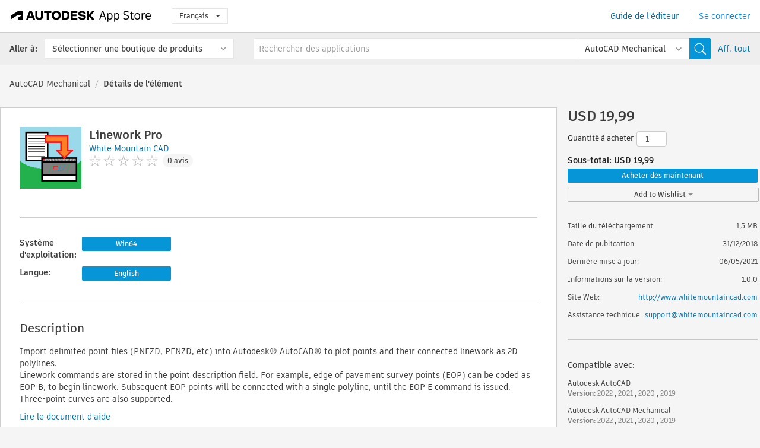

--- FILE ---
content_type: text/html; charset=utf-8
request_url: https://apps.autodesk.com/AMECH/fr/Detail/GetAppsOfSamePublisher?appId=6860980887118723475&publisherId=200809200196127&publisher=White%20Mountain%20CAD
body_size: 2702
content:


<div class="side-panel apps-promote-panel">

    <h2>Informations de publication</h2>
    <a class="company-info-link-wrapper" target="_blank" href="/fr/Publisher/PublisherHomepage?ID=200809200196127">
        <div class="company-info-cont">
            <img class="info-logo" src="//autodesk-exchange-apps-v-1-5-staging.s3.amazonaws.com/data/content/files/images/200809200196127/files/resized_bc3744b3-89bd-435b-9644-d5c28d05feeb_.jpg?AWSAccessKeyId=AKIAWQAA5ADROJBNX5E4&amp;Expires=1769919698&amp;response-content-disposition=inline&amp;response-content-type=image%2Fjpg&amp;Signature=P1FAbtm86a1FyX4ESHRP45S%2BVjw%3D" />
            <div class="company-info">
                <div class="company-title">White Mountain CAD</div>
                <div class="company-numbers-wrapper">
                    <span class="company-number">5</span>
                    <span class="company-numberitem">Applications</span>
                </div>
            </div>
        </div>
    </a>

<h4 class="list-title">Plus d&#39;applications de cet &#233;diteur</h4>
                <ul class="same-apps-list">
                            <li class="large-widget-element widget-element-app">
                                <a class="card__link card__link--sidebar widget-element-app-link" href="/CIV3D/fr/Detail/Index?id=1999733036628688181&amp;appLang=en&amp;os=Win64">
                                    <div class="widget-element-app-link__top">
                                        <div class="card__image-title-wrapper">
                                            <img class="card__image" src="https://autodesk-exchange-apps-v-1-5-staging.s3.amazonaws.com/data/content/files/images/200809200196127/appstore.exchange.autodesk.com:pointrotatorpro_windows64:en/resized_55ae3e08-6a7f-47ca-aa3f-8362b7c48eca_.png?AWSAccessKeyId=AKIAWQAA5ADROJBNX5E4&amp;Expires=1769669614&amp;response-content-disposition=inline&amp;response-content-type=image%2Fpng&amp;Signature=%2Ba%2FW%2BvqV%2Feli%2FP7fDsS9LOrsZ6c%3D" alt="" />
                                            <h5 class="card__title title">Point Rotator Pro</h5>
                                        </div>
                                    </div>

                                    <div class="widget-element-app-link__bottom">
                                        <div class="card__ratings-and-forge-wrapper">
                                            <div class="card__rating-wrapper">
                                                <div class="card__ratings">
<input id="rating" name="rating" type="hidden" value="5" />
<div class="card__rating card__rating--small">
  <div class="star-rating-control">
          <div class="star-on star-rating"></div>
          <div class="star-on star-rating"></div>
          <div class="star-on star-rating"></div>
          <div class="star-on star-rating"></div>
          <div class="star-on star-rating"></div>
  </div>
</div>                                                </div>
                                                <div class="card__review-count">4</div>
                                            </div>
                                            
                                        </div>
                                        <div class="card__price-wrapper card__price-wrapper--sidebar">

<div class="s-price-cont ">

        <span class="price">USD 24,99</span>
</div>                                        </div>
                                    </div>
                                </a>
                            </li>
                            <li class="large-widget-element widget-element-app">
                                <a class="card__link card__link--sidebar widget-element-app-link" href="/CIV3D/fr/Detail/Index?id=7038158810325536394&amp;appLang=en&amp;os=Win64">
                                    <div class="widget-element-app-link__top">
                                        <div class="card__image-title-wrapper">
                                            <img class="card__image" src="https://autodesk-exchange-apps-v-1-5-staging.s3.amazonaws.com/data/content/files/images/200809200196127/appstore.exchange.autodesk.com:pointgroupfrompoint:en/resized_a20b52f4-581f-4d15-9cc4-79ec67aa9711_wmc.jpg?AWSAccessKeyId=AKIAWQAA5ADROJBNX5E4&amp;Expires=1769909254&amp;response-content-disposition=inline&amp;response-content-type=image%2Fjpg&amp;Signature=vCJ987%2FwkvMZff8ptB%2B50kqQgwI%3D" alt="" />
                                            <h5 class="card__title title">Point Group from Point</h5>
                                        </div>
                                    </div>

                                    <div class="widget-element-app-link__bottom">
                                        <div class="card__ratings-and-forge-wrapper">
                                            <div class="card__rating-wrapper">
                                                <div class="card__ratings">
<input id="rating" name="rating" type="hidden" value="5" />
<div class="card__rating card__rating--small">
  <div class="star-rating-control">
          <div class="star-on star-rating"></div>
          <div class="star-on star-rating"></div>
          <div class="star-on star-rating"></div>
          <div class="star-on star-rating"></div>
          <div class="star-on star-rating"></div>
  </div>
</div>                                                </div>
                                                <div class="card__review-count">2</div>
                                            </div>
                                            
                                        </div>
                                        <div class="card__price-wrapper card__price-wrapper--sidebar">

<div class="s-price-cont ">

        <span class="price">USD 1,00</span>
</div>                                        </div>
                                    </div>
                                </a>
                            </li>
                            <li class="large-widget-element widget-element-app">
                                <a class="card__link card__link--sidebar widget-element-app-link" href="/CIV3D/fr/Detail/Index?id=3273897707717833240&amp;appLang=en&amp;os=Win64">
                                    <div class="widget-element-app-link__top">
                                        <div class="card__image-title-wrapper">
                                            <img class="card__image" src="https://autodesk-exchange-apps-v-1-5-staging.s3.amazonaws.com/data/content/files/images/200809200196127/3273897707717833240/resized_67e82056-ac9a-406e-9664-ed90384b8d35_.png?AWSAccessKeyId=AKIAWQAA5ADROJBNX5E4&amp;Expires=1769667216&amp;response-content-disposition=inline&amp;response-content-type=image%2Fpng&amp;Signature=Lf1dkiHgH%2F1tLUPJzP5hKDbnH8A%3D" alt="" />
                                            <h5 class="card__title title">Extract Point Blocks 2025</h5>
                                        </div>
                                    </div>

                                    <div class="widget-element-app-link__bottom">
                                        <div class="card__ratings-and-forge-wrapper">
                                            <div class="card__rating-wrapper">
                                                <div class="card__ratings">
<input id="rating" name="rating" type="hidden" value="4,75" />
<div class="card__rating card__rating--small">
  <div class="star-rating-control">
          <div class="star-on star-rating"></div>
          <div class="star-on star-rating"></div>
          <div class="star-on star-rating"></div>
          <div class="star-on star-rating"></div>
          <div class="star-on star-rating"></div>
  </div>
</div>                                                </div>
                                                <div class="card__review-count">4</div>
                                            </div>
                                            
                                        </div>
                                        <div class="card__price-wrapper card__price-wrapper--sidebar">

<div class="s-price-cont ">

        <span class="price">USD 9,99</span>
</div>                                        </div>
                                    </div>
                                </a>
                            </li>
                            <li class="large-widget-element widget-element-app">
                                <a class="card__link card__link--sidebar widget-element-app-link" href="/ACD/fr/Detail/Index?id=876956803263672636&amp;appLang=en&amp;os=Win64">
                                    <div class="widget-element-app-link__top">
                                        <div class="card__image-title-wrapper">
                                            <img class="card__image" src="https://autodesk-exchange-apps-v-1-5-staging.s3.amazonaws.com/data/content/files/images/200809200196127/files/resized_e269a140-337d-49b1-85eb-8ba87e138a60_.jpg?AWSAccessKeyId=AKIAWQAA5ADROJBNX5E4&amp;Expires=1769988333&amp;response-content-disposition=inline&amp;response-content-type=image%2Fjpg&amp;Signature=eslVDe5UAJlfl7ocqbnB%2FD3GlxE%3D" alt="" />
                                            <h5 class="card__title title">DWG Propagate Plus</h5>
                                        </div>
                                    </div>

                                    <div class="widget-element-app-link__bottom">
                                        <div class="card__ratings-and-forge-wrapper">
                                            <div class="card__rating-wrapper">
                                                <div class="card__ratings">
<input id="rating" name="rating" type="hidden" value="4,25" />
<div class="card__rating card__rating--small">
  <div class="star-rating-control">
          <div class="star-on star-rating"></div>
          <div class="star-on star-rating"></div>
          <div class="star-on star-rating"></div>
          <div class="star-on star-rating"></div>
          <div class="star-on star-rating"></div>
  </div>
</div>                                                </div>
                                                <div class="card__review-count">4</div>
                                            </div>
                                            
                                        </div>
                                        <div class="card__price-wrapper card__price-wrapper--sidebar">

<div class="s-price-cont ">

        <span class="price">USD 1,00</span>
</div>                                        </div>
                                    </div>
                                </a>
                            </li>
                </ul>


<div class="service-list-wrapper">
    <h4 class="list-title">Services de conseil pour cet &#233;diteur</h4>
    <ul class="service-list">
<li><span>D&#233;veloppement personnalis&#233;</span></li>    </ul>
</div>
</div>
<div class="promo-card__sidebar-wrapper ad-hide">
    <div class="promo-card promo-card--sidebar">
        <a class="promo-card__link promo-card__link--icon btn-ga-click"
           href="https://servicesmarketplace.autodesk.com/?utm_source=adskAppStore&utm_medium=referral&utm_campaign=launch-oct&utm_term=app-detail"
           ga-category="Others"
           ga-action="DeveloperBTNClick">
            <h2 class="promo-card__title">Recruter des consultants</h2>
            <p class="promo-card__description">Des formations en ligne &#224; la personnalisation des logiciels, trouvez les meilleurs consultants sur Autodesk&#160;Services&#160;Marketplace. Cliquez pour d&#233;couvrir les prestataires.</p>
        </a>
    </div>
</div>
<br/>

    
